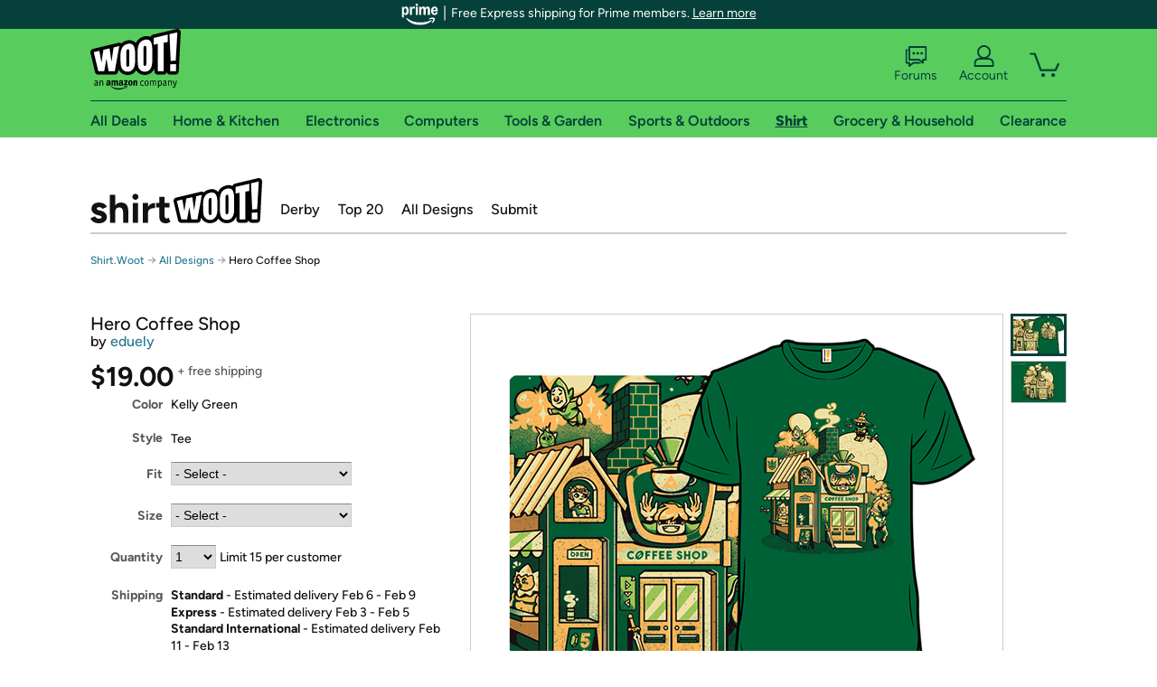

--- FILE ---
content_type: text/xml
request_url: https://sts.us-east-1.amazonaws.com/
body_size: 2054
content:
<AssumeRoleWithWebIdentityResponse xmlns="https://sts.amazonaws.com/doc/2011-06-15/">
  <AssumeRoleWithWebIdentityResult>
    <Audience>us-east-1:9d0ab28f-ed32-4a67-84b0-1a981cafd7fb</Audience>
    <AssumedRoleUser>
      <AssumedRoleId>AROAXUWV4ANCRI2ZNWFVN:cwr</AssumedRoleId>
      <Arn>arn:aws:sts::525508281157:assumed-role/RUM-Monitor-us-east-1-525508281157-0063818041461-Unauth/cwr</Arn>
    </AssumedRoleUser>
    <Provider>cognito-identity.amazonaws.com</Provider>
    <Credentials>
      <AccessKeyId>ASIAXUWV4ANC5IIHZX55</AccessKeyId>
      <SecretAccessKey>pYJEhANujEVUJ51HtB9JE2ipmQUVpx8uV52pqx4Y</SecretAccessKey>
      <SessionToken>IQoJb3JpZ2luX2VjEK3//////////[base64]/34CwdmX3lrdTF3HLXRrSPjfRDQIHRF5IcEM1UT2UIuzKu9/l89cRFi+rmFl+FJHPocjEkAXUl4Xu134baKFc+RCyuKKUGGG3RhnsDIGdmSXeQ72EsKddgXa0dRvm1z4ZFhP2EZNoiq4e+cg52P9ypxudj0sAcDSIBdUcvd3Y+Fbstazy73gMQ6Mp7lfBjZVrR4YuijSvXlS3+OiBw1R6ucaU5kFyabDiN5BcwZikaThB/[base64]/CKz1P14amG+d5RY3oA3Q7fA2Mv270lUzNtgh1XyTjDN72inX4IArz2Erb0yRYSk+uA1GRLgPT1u/YFXeuAM4fs8D4phcXs3Kxa84Wv0+FHaSH/RyL71h2hUPiZxf+1ZOdCkGCny7GkvdNXyfp0zGCOWLPbRt1N8eSbONoDhDUJsdGlWmqQisZzDVhUyTwGIhaDqzxKZ8rz+ggZMrHksh5MhnJS5FAxvU3AKjm8SxFKHh5MF4ZsqiXcxxNLZujtNg=</SessionToken>
      <Expiration>2026-01-28T22:03:07Z</Expiration>
    </Credentials>
    <SubjectFromWebIdentityToken>us-east-1:7a5abc03-45a5-c3b6-bb33-243398e7b171</SubjectFromWebIdentityToken>
  </AssumeRoleWithWebIdentityResult>
  <ResponseMetadata>
    <RequestId>74bb9d58-98e4-4b35-9355-21504c800182</RequestId>
  </ResponseMetadata>
</AssumeRoleWithWebIdentityResponse>
